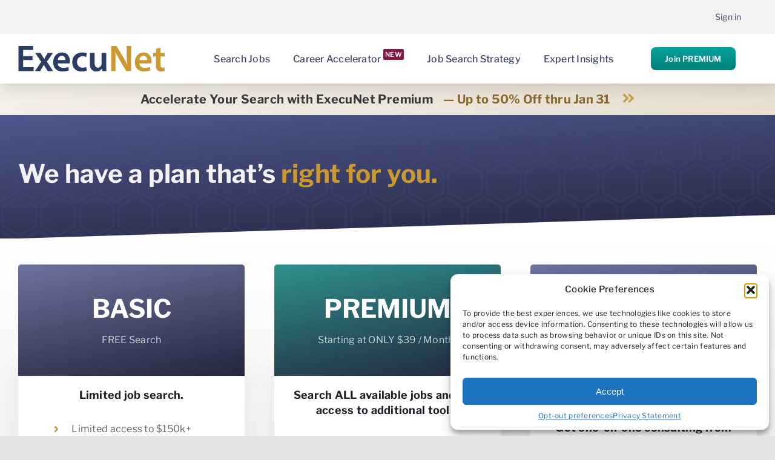

--- FILE ---
content_type: application/javascript
request_url: https://www.execunet.com/wp-content/plugins/fusion-builder/assets/js/min/general/awb-background-slider.js?ver=6.8.1
body_size: 2046
content:
!function(e){const t={slide:{prev:{translate:[0,"-100%",0],opacity:0},next:{translate:[0,"100%",0],opacity:0}},slide_down:{prev:{translate:[0,"100%",0],opacity:0},next:{translate:[0,"-100%",0],opacity:0}},slide_left:{prev:{translate:["-100%",0,0],opacity:0},next:{translate:["100%",0,0],opacity:0}},slide_right:{prev:{translate:["100%",0,0],opacity:0},next:{translate:["-100%",0,0],opacity:0}},stack:{prev:{translate:[0,"60px","-30px"],scale:.7,opacity:0},next:{translate:[0,"100%",0]}},zoom:{prev:{scale:1.3,opacity:0},next:{scale:.7,opacity:0}},"slide-zoom-out":{prev:{translate:[0,"-100%",0],scale:1.5,opacity:0},next:{translate:[0,"100%",0],scale:1.5,opacity:0}},"slide-zoom-in":{prev:{translate:[0,"-100%",0],scale:.8,opacity:0},next:{translate:[0,"100%",0],scale:.8,opacity:0}}};function a(a){const o=a.dataset.type||"container",n=a.dataset.animation||"fade",s="fade"===n?"fade":"creative";let i="creative"===s?t[n]:"";const l="no"===a.dataset.loop,c=Number(a.dataset.slideshowSpeed)||5e3,r=Number(a.dataset.animationSpeed)||800,d=a.dataset.direction||"up",p=a.dataset.pause_on_hover||!1;let u=".fusion-flex-container";"column"===o&&(u=".fusion-layout-column");const y=e(a).closest(u);"slide"===n&&"up"!==d&&(i=t["slide_"+d]);let f={effect:s,loop:!l,speed:r,autoplay:{delay:c,stopOnLastSlide:l}};""!==i&&(f.creativeEffect=i);const w=y.data("cid");if(w)window["background_slider_"+w]&&window["background_slider_"+w].destroy(!0,!0),window["background_slider_"+w]=new Swiper(a,f),p&&(y.on("mouseover",(function(){window["background_slider_"+w].autoplay.stop()})),y.on("mouseleave",(function(){window["background_slider_"+w].autoplay.start()})));else{const e=new Swiper(a,f);p&&(y.on("mouseover",(function(){e.autoplay.stop()})),y.on("mouseleave",(function(){e.autoplay.start()})))}}e("body").hasClass("fusion-builder-live")||e(".awb-background-slider").each((function(e,t){a(t)})),e(window).on("load fusion-reinit-background-slider",(function(e,t){const o=document.querySelector(`[data-cid="${t}"] .awb-background-slider`);o&&a(o)}))}(jQuery);